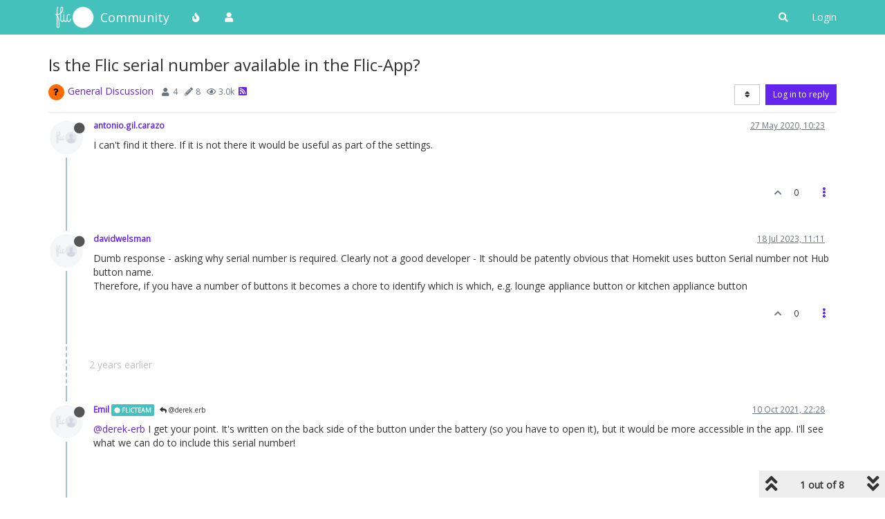

--- FILE ---
content_type: text/html; charset=utf-8
request_url: https://community.flic.io/topic/17855/is-the-flic-serial-number-available-in-the-flic-app
body_size: 15773
content:
<!DOCTYPE html>
<html lang="en-GB" data-dir="ltr" style="direction: ltr;">
<head>
	<title>Is the Flic serial number available in the Flic-App? | Flic Community</title>
	<meta name="viewport" content="width&#x3D;device-width, initial-scale&#x3D;1.0" />
	<meta name="content-type" content="text/html; charset=UTF-8" />
	<meta name="apple-mobile-web-app-capable" content="yes" />
	<meta name="mobile-web-app-capable" content="yes" />
	<meta property="og:site_name" content="Community" />
	<meta name="msapplication-badge" content="frequency=30; polling-uri=https://community.flic.io/sitemap.xml" />
	<meta name="theme-color" content="#ffffff" />
	<meta name="keywords" content="Flic,Smart Button,Forum,Community,Smart Home" />
	<meta name="msapplication-square150x150logo" content="/assets/uploads/system/site-logo.png" />
	<meta name="title" content="Is the Flic serial number available in the Flic-App?" />
	<meta name="description" content="I can&#x27;t find it there.  If it is not there it would be useful as part of the settings. " />
	<meta property="og:title" content="Is the Flic serial number available in the Flic-App?" />
	<meta property="og:description" content="I can&#x27;t find it there.  If it is not there it would be useful as part of the settings. " />
	<meta property="og:type" content="article" />
	<meta property="article:published_time" content="2020-05-27T10:23:43.225Z" />
	<meta property="article:modified_time" content="2023-07-18T11:11:13.578Z" />
	<meta property="article:section" content="General Discussion" />
	<meta property="og:image" content="https://community.flic.io/assets/uploads/system/avatar-default.png" />
	<meta property="og:image:url" content="https://community.flic.io/assets/uploads/system/avatar-default.png" />
	<meta property="og:image" content="https://community.flic.io/assets/uploads/system/site-logo.png" />
	<meta property="og:image:url" content="https://community.flic.io/assets/uploads/system/site-logo.png" />
	<meta property="og:image:width" content="undefined" />
	<meta property="og:image:height" content="undefined" />
	<meta property="og:url" content="https://community.flic.io/topic/17855/is-the-flic-serial-number-available-in-the-flic-app" />
	
	<link rel="stylesheet" type="text/css" href="/assets/client.css?v=qo8gs0ne6uk" />
	<link rel="icon" type="image/x-icon" href="/assets/uploads/system/favicon.ico?v&#x3D;qo8gs0ne6uk" />
	<link rel="manifest" href="/manifest.webmanifest" crossorigin="use-credentials" />
	<link rel="search" type="application/opensearchdescription+xml" title="Community" href="/osd.xml" />
	<link rel="apple-touch-icon" href="/assets/images/touch/512.png" />
	<link rel="icon" sizes="36x36" href="/assets/images/touch/36.png" />
	<link rel="icon" sizes="48x48" href="/assets/images/touch/48.png" />
	<link rel="icon" sizes="72x72" href="/assets/images/touch/72.png" />
	<link rel="icon" sizes="96x96" href="/assets/images/touch/96.png" />
	<link rel="icon" sizes="144x144" href="/assets/images/touch/144.png" />
	<link rel="icon" sizes="192x192" href="/assets/images/touch/192.png" />
	<link rel="icon" sizes="512x512" href="/assets/images/touch/512.png" />
	<link rel="prefetch stylesheet" href="/assets/plugins/nodebb-plugin-markdown/styles/default.css" />
	<link rel="prefetch" href="/assets/language/en-GB/markdown.json?v&#x3D;qo8gs0ne6uk" />
	<link rel="prefetch" href="/assets/src/modules/composer.js?v&#x3D;qo8gs0ne6uk" />
	<link rel="prefetch" href="/assets/src/modules/composer/uploads.js?v&#x3D;qo8gs0ne6uk" />
	<link rel="prefetch" href="/assets/src/modules/composer/drafts.js?v&#x3D;qo8gs0ne6uk" />
	<link rel="prefetch" href="/assets/src/modules/composer/tags.js?v&#x3D;qo8gs0ne6uk" />
	<link rel="prefetch" href="/assets/src/modules/composer/categoryList.js?v&#x3D;qo8gs0ne6uk" />
	<link rel="prefetch" href="/assets/src/modules/composer/resize.js?v&#x3D;qo8gs0ne6uk" />
	<link rel="prefetch" href="/assets/src/modules/composer/autocomplete.js?v&#x3D;qo8gs0ne6uk" />
	<link rel="prefetch" href="/assets/templates/composer.tpl?v&#x3D;qo8gs0ne6uk" />
	<link rel="prefetch" href="/assets/language/en-GB/topic.json?v&#x3D;qo8gs0ne6uk" />
	<link rel="prefetch" href="/assets/language/en-GB/modules.json?v&#x3D;qo8gs0ne6uk" />
	<link rel="prefetch" href="/assets/language/en-GB/tags.json?v&#x3D;qo8gs0ne6uk" />
	<link rel="stylesheet" href="https://community.flic.io/assets/plugins/nodebb-plugin-emoji/emoji/styles.css?v&#x3D;qo8gs0ne6uk" />
	<link rel="canonical" href="https://community.flic.io/topic/17855/is-the-flic-serial-number-available-in-the-flic-app" />
	<link rel="alternate" type="application/rss+xml" href="/topic/17855.rss" />
	<link rel="up" href="https://community.flic.io/category/4/general-discussion" />
	

	<script>
		var config = JSON.parse('{"relative_path":"","upload_url":"/assets/uploads","asset_base_url":"/assets","assetBaseUrl":"/assets","siteTitle":"Community","browserTitle":"Flic Community","titleLayout":"&#123;pageTitle&#125; | &#123;browserTitle&#125;","showSiteTitle":true,"maintenanceMode":false,"minimumTitleLength":3,"maximumTitleLength":255,"minimumPostLength":8,"maximumPostLength":32767,"minimumTagsPerTopic":0,"maximumTagsPerTopic":5,"minimumTagLength":3,"maximumTagLength":15,"undoTimeout":10000,"useOutgoingLinksPage":false,"allowGuestHandles":true,"allowTopicsThumbnail":true,"usePagination":false,"disableChat":false,"disableChatMessageEditing":false,"maximumChatMessageLength":1000,"socketioTransports":["polling","websocket"],"socketioOrigins":"https://community.flic.io:*","websocketAddress":"","maxReconnectionAttempts":5,"reconnectionDelay":1500,"topicsPerPage":20,"postsPerPage":20,"maximumFileSize":2048,"theme:id":"nodebb-theme-persona","theme:src":"","defaultLang":"en-GB","userLang":"en-GB","loggedIn":false,"uid":-1,"cache-buster":"v=qo8gs0ne6uk","topicPostSort":"newest_to_oldest","categoryTopicSort":"newest_to_oldest","csrf_token":false,"searchEnabled":true,"searchDefaultInQuick":"titles","bootswatchSkin":"","enablePostHistory":true,"timeagoCutoff":30,"timeagoCodes":["af","am","ar","az-short","az","be","bg","bs","ca","cs","cy","da","de-short","de","dv","el","en-short","en","es-short","es","et","eu","fa-short","fa","fi","fr-short","fr","gl","he","hr","hu","hy","id","is","it-short","it","ja","jv","ko","ky","lt","lv","mk","nl","no","pl","pt-br-short","pt-br","pt-short","pt","ro","rs","ru","rw","si","sk","sl","sq","sr","sv","th","tr-short","tr","uk","ur","uz","vi","zh-CN","zh-TW"],"cookies":{"enabled":false,"message":"[[global:cookies.message]]","dismiss":"[[global:cookies.accept]]","link":"[[global:cookies.learn_more]]","link_url":"https:&#x2F;&#x2F;www.cookiesandyou.com"},"thumbs":{"size":1024},"iconBackgrounds":["#f44336","#e91e63","#9c27b0","#673ab7","#3f51b5","#2196f3","#009688","#1b5e20","#33691e","#827717","#e65100","#ff5722","#795548","#607d8b"],"emailPrompt":1,"useragent":{"isYaBrowser":false,"isAuthoritative":true,"isMobile":false,"isMobileNative":false,"isTablet":false,"isiPad":false,"isiPod":false,"isiPhone":false,"isiPhoneNative":false,"isAndroid":false,"isAndroidNative":false,"isBlackberry":false,"isOpera":false,"isIE":false,"isEdge":false,"isIECompatibilityMode":false,"isSafari":false,"isFirefox":false,"isWebkit":false,"isChrome":true,"isKonqueror":false,"isOmniWeb":false,"isSeaMonkey":false,"isFlock":false,"isAmaya":false,"isPhantomJS":false,"isEpiphany":false,"isDesktop":true,"isWindows":false,"isLinux":false,"isLinux64":false,"isMac":true,"isChromeOS":false,"isBada":false,"isSamsung":false,"isRaspberry":false,"isBot":false,"isCurl":false,"isAndroidTablet":false,"isWinJs":false,"isKindleFire":false,"isSilk":false,"isCaptive":false,"isSmartTV":false,"isUC":false,"isFacebook":false,"isAlamoFire":false,"isElectron":false,"silkAccelerated":false,"browser":"Chrome","version":"131.0.0.0","os":"OS X","platform":"Apple Mac","geoIp":{},"source":"Mozilla/5.0 (Macintosh; Intel Mac OS X 10_15_7) AppleWebKit/537.36 (KHTML, like Gecko) Chrome/131.0.0.0 Safari/537.36; ClaudeBot/1.0; +claudebot@anthropic.com)","isWechat":false},"acpLang":"undefined","topicSearchEnabled":false,"hideSubCategories":false,"hideCategoryLastPost":false,"enableQuickReply":false,"saasTourCompleted":true,"markdown":{"highlight":1,"highlightLinesLanguageList":[],"theme":"default.css","defaultHighlightLanguage":""},"composer-default":{},"recentCards":{"title":"Recent Topics","opacity":"1.0","enableCarousel":0,"enableCarouselPagination":0,"minSlides":1,"maxSlides":4},"emojiCustomFirst":false,"spam-be-gone":{}}');
		var app = {
			user: JSON.parse('{"uid":0,"username":"Guest","displayname":"Guest","userslug":"","fullname":"Guest","email":"","icon:text":"?","icon:bgColor":"#aaa","groupTitle":"","groupTitleArray":[],"status":"offline","reputation":0,"email:confirmed":false,"unreadData":{"":{},"new":{},"watched":{},"unreplied":{}},"isAdmin":false,"isGlobalMod":false,"isMod":false,"privileges":{"chat":false,"upload:post:image":false,"upload:post:file":false,"signature":false,"invite":false,"group:create":false,"search:content":false,"search:users":false,"search:tags":false,"view:users":true,"view:tags":true,"view:groups":true,"local:login":false,"ban":false,"mute":false,"view:users:info":false},"timeagoCode":"en","offline":true,"isEmailConfirmSent":false}')
		};
		document.documentElement.style.setProperty('--panel-offset', `${localStorage.getItem('panelOffset') || 0}px`);
	</script>

	
	
	<style>@import url('https://fonts.googleapis.com/css?family=Open+Sans');body{font-family:"Open Sans";font-size:14px}[component="navbar"]{background:#45C1BC}.navbar-default .navbar-brand,.navbar-default .navbar-nav>li>a,#search-button{color:#fff}.navbar-default:hover .navbar-brand:hover,.navbar-default:hover .navbar-nav>li>a:hover,#search-button:hover{color:#F6DE01}a{color:#6324EE}a:hover{color:#3f0ab5}.navbar-default{border:none}h1,h2,h3,h4,h5,h6,.h1,.h2,.h3,.h4,.h5,.h6{font-weight:400}.fab{background-color:#6324EE}.posts-list .posts-list-item .post-body{border-right:2px solid #6324EE}.btn-info{background-color:#D84499;border-color:#D84499}.btn-primary:hover{background-color:#3f0ab5;border-color:#3f0ab5}.btn-primary{background-color:#6324EE;border-color:#6324EE}</style>
	
</head>

<body class="page-topic page-topic-17855 page-topic-is-the-flic-serial-number-available-in-the-flic-app page-topic-category-4 page-topic-category-general-discussion parent-category-4 page-status-200 theme-persona user-guest skin-noskin">
	<nav id="menu" class="slideout-menu hidden">
		<section class="menu-section" data-section="navigation">
	<ul class="menu-section-list"></ul>
</section>


	</nav>
	<nav id="chats-menu" class="slideout-menu hidden">
		
	</nav>

	<main id="panel" class="slideout-panel">
		<nav class="navbar navbar-default navbar-fixed-top header" id="header-menu" component="navbar">
			<div class="container">
							<div class="navbar-header">
				<button type="button" class="navbar-toggle pull-left" id="mobile-menu">
					<i class="fa fa-lg fa-fw fa-bars unread-count" data-content="0" data-unread-url="/unread"></i>
				</button>
				

				
				<div class="navbar-search visible-xs pull-right">
					<form action="/search" method="GET">
						<button type="button" class="btn btn-link"><i class="fa fa-lg fa-fw fa-search" title="Search"></i></button>
						<input autocomplete="off" type="text" class="form-control hidden" name="term" placeholder="Search"/>
						<button class="btn btn-primary hidden" type="submit"></button>
						<input type="text" class="hidden" name="in" value="titles" />
					</form>
					<div class="quick-search-container hidden">
						<div class="quick-search-results-container"></div>
					</div>
				</div>
				

				
				<a href="https://flic.io">
					<img alt="Flic Home" class=" forum-logo" src="/assets/uploads/system/site-logo.png?v=qo8gs0ne6uk" />
				</a>
				
				
				<a href="/">
					<h1 class="navbar-brand forum-title">Community</h1>
				</a>
				

				<div component="navbar/title" class="visible-xs hidden">
					<span></span>
				</div>
			</div>

			<div id="nav-dropdown" class="hidden-xs">
				
				
				<ul id="logged-out-menu" class="nav navbar-nav navbar-right">
					
					<li>
						<a href="/login">
							<i class="fa fa-sign-in fa-fw hidden-sm hidden-md hidden-lg"></i>
							<span>Login</span>
						</a>
					</li>
				</ul>
				
				
				<ul class="nav navbar-nav navbar-right">
					<li>
						<form id="search-form" class="navbar-form navbar-right hidden-xs" role="search" method="GET">
							<button id="search-button" type="button" class="btn btn-link"><i class="fa fa-search fa-fw" title="Search"></i></button>
							<div class="hidden" id="search-fields">
								<div class="form-group">
									<input autocomplete="off" type="text" class="form-control" placeholder="Search" name="query" value="">
									<a href="#"><i class="fa fa-gears fa-fw advanced-search-link"></i></a>
								</div>
								<button type="submit" class="btn btn-default hide">Search</button>
							</div>
						</form>
						<div id="quick-search-container" class="quick-search-container hidden">
							<div class="checkbox filter-category">
								<label>
									<input type="checkbox" checked><span class="name"></span>
								</label>
							</div>
							<div class="text-center loading-indicator"><i class="fa fa-spinner fa-spin"></i></div>
							<div class="quick-search-results-container"></div>
						</div>
					</li>
					<li class="visible-xs" id="search-menu">
						<a href="/search">
							<i class="fa fa-search fa-fw"></i> Search
						</a>
					</li>
				</ul>
				

				<ul class="nav navbar-nav navbar-right hidden-xs">
					<li>
						<a href="#" id="reconnect" class="hide" title="Looks like your connection to Community was lost, please wait while we try to reconnect.">
							<i class="fa fa-check"></i>
						</a>
					</li>
				</ul>

				<ul id="main-nav" class="nav navbar-nav">
					
					
					<li class="">
						<a title="Popular" class="navigation-link "
						 href="&#x2F;popular" >
							
							<i class="fa fa-fw fa-fire" data-content=""></i>
							
							
							<span class="visible-xs-inline">Popular</span>
							
							
						</a>
						
					</li>
					
					
					
					<li class="">
						<a title="Users" class="navigation-link "
						 href="&#x2F;users" >
							
							<i class="fa fa-fw fa-user" data-content=""></i>
							
							
							<span class="visible-xs-inline">Users</span>
							
							
						</a>
						
					</li>
					
					
				</ul>

				
			</div>

			</div>
		</nav>
		<div class="container" id="content">
		<noscript>
    <div class="alert alert-danger">
        <p>
            Your browser does not seem to support JavaScript. As a result, your viewing experience will be diminished, and you have been placed in <strong>read-only mode</strong>.
        </p>
        <p>
            Please download a browser that supports JavaScript, or enable it if it's disabled (i.e. NoScript).
        </p>
    </div>
</noscript>
		
<div data-widget-area="header">
	
</div>
<div class="row">
	<div class="topic col-lg-12">
		<div class="topic-header">
			<h1 component="post/header" class="" itemprop="name">
				<span class="topic-title">
					<span component="topic/labels">
						<i component="topic/scheduled" class="fa fa-clock-o hidden" title="Scheduled"></i>
						<i component="topic/pinned" class="fa fa-thumb-tack hidden" title="Pinned"></i>
						<i component="topic/locked" class="fa fa-lock hidden" title="Locked"></i>
						<i class="fa fa-arrow-circle-right hidden" title="Moved"></i>
						
					</span>
					<span component="topic/title">Is the Flic serial number available in the Flic-App?</span>
				</span>
			</h1>

			<div class="topic-info clearfix">
				<div class="category-item inline-block">
					<div role="presentation" class="icon pull-left" style="background-color: #FF6B03; color: #000000;">
						<i class="fa fa-fw fa-question"></i>
					</div>
					<a href="/category/4/general-discussion">General Discussion</a>
				</div>

				<div class="tags tag-list inline-block hidden-xs">
					
				</div>
				<div class="inline-block hidden-xs">
					<div class="stats text-muted">
	<i class="fa fa-fw fa-user" title="Posters"></i>
	<span title="4" class="human-readable-number">4</span>
</div>
<div class="stats text-muted">
	<i class="fa fa-fw fa-pencil" title="Posts"></i>
	<span component="topic/post-count" title="8" class="human-readable-number">8</span>
</div>
<div class="stats text-muted">
	<i class="fa fa-fw fa-eye" title="Views"></i>
	<span class="human-readable-number" title="2962">2962</span>
</div>
				</div>
				
				<a class="hidden-xs" target="_blank" href="/topic/17855.rss"><i class="fa fa-rss-square"></i></a>
				
				

				<div class="topic-main-buttons pull-right inline-block">
	<span class="loading-indicator btn pull-left hidden" done="0">
		<span class="hidden-xs">Loading More Posts</span> <i class="fa fa-refresh fa-spin"></i>
	</span>

	

	

	<div title="Sort by" class="btn-group bottom-sheet hidden-xs" component="thread/sort">
	<button class="btn btn-sm btn-default dropdown-toggle" data-toggle="dropdown" type="button">
	<span><i class="fa fa-fw fa-sort"></i></span></button>
	<ul class="dropdown-menu dropdown-menu-right">
		<li><a href="#" class="oldest_to_newest" data-sort="oldest_to_newest"><i class="fa fa-fw"></i> Oldest to Newest</a></li>
		<li><a href="#" class="newest_to_oldest" data-sort="newest_to_oldest"><i class="fa fa-fw"></i> Newest to Oldest</a></li>
		<li><a href="#" class="most_votes" data-sort="most_votes"><i class="fa fa-fw"></i> Most Votes</a></li>
	</ul>
</div>


	<div class="inline-block">
	
	</div>
	<div component="topic/reply/container" class="btn-group action-bar bottom-sheet hidden">
	<a href="/compose?tid=17855&title=Is the Flic serial number available in the Flic-App?" class="btn btn-sm btn-primary" component="topic/reply" data-ajaxify="false" role="button"><i class="fa fa-reply visible-xs-inline"></i><span class="visible-sm-inline visible-md-inline visible-lg-inline"> Reply</span></a>
	<button type="button" class="btn btn-sm btn-primary dropdown-toggle" data-toggle="dropdown">
		<span class="caret"></span>
	</button>
	<ul class="dropdown-menu pull-right" role="menu">
		<li><a href="#" component="topic/reply-as-topic">Reply as topic</a></li>
	</ul>
</div>




<a component="topic/reply/guest" href="/login" class="btn btn-sm btn-primary">Log in to reply</a>


</div>

			</div>
		</div>
		

		
		<div component="topic/deleted/message" class="alert alert-warning hidden clearfix">
    <span class="pull-left">This topic has been deleted. Only users with topic management privileges can see it.</span>
    <span class="pull-right">
        
    </span>
</div>
		

		<ul component="topic" class="posts timeline" data-tid="17855" data-cid="4">
			
				<li component="post" class="  topic-owner-post" data-index="0" data-pid="19352" data-uid="3719" data-timestamp="1590575023225" data-username="antonio.gil.carazo" data-userslug="antonio-gil-carazo" itemscope itemtype="http://schema.org/Comment">
					<a component="post/anchor" data-index="0" id="0"></a>

					<meta itemprop="datePublished" content="2020-05-27T10:23:43.225Z">
					<meta itemprop="dateModified" content="">

					<div class="clearfix post-header">
	<div class="icon pull-left">
		<a href="/user/antonio-gil-carazo">
			<img class="avatar  avatar-sm2x avatar-rounded" alt="antonio.gil.carazo" title="antonio.gil.carazo" data-uid="3719" loading="lazy" component="user/picture" src="/assets/uploads/system/avatar-default.png" style="" />
			<i component="user/status" class="fa fa-circle status offline" title="Offline"></i>
		</a>
	</div>

	<small class="pull-left">
		<strong>
			<a href="/user/antonio-gil-carazo" itemprop="author" data-username="antonio.gil.carazo" data-uid="3719">antonio.gil.carazo</a>
		</strong>

		

		

		<span class="visible-xs-inline-block visible-sm-inline-block visible-md-inline-block visible-lg-inline-block">
			

			<span>
				
			</span>
		</span>

	</small>
	<small class="pull-right">
		<span class="bookmarked"><i class="fa fa-bookmark-o"></i></span>
	</small>
	<small class="pull-right">
		<i component="post/edit-indicator" class="fa fa-pencil-square edit-icon hidden"></i>

		<small data-editor="" component="post/editor" class="hidden">last edited by  <span class="timeago" title=""></span></small>

		<span class="visible-xs-inline-block visible-sm-inline-block visible-md-inline-block visible-lg-inline-block">
			<a class="permalink" href="/post/19352"><span class="timeago" title="2020-05-27T10:23:43.225Z"></span></a>
		</span>
	</small>
</div>

<br />

<div class="content" component="post/content" itemprop="text">
	<p dir="auto">I can't find it there.  If it is not there it would be useful as part of the settings.</p>

</div>

<div class="post-footer">
	

	<div class="clearfix">
	
	<a component="post/reply-count" data-target-component="post/replies/container" href="#" class="threaded-replies no-select pull-left hidden">
		<span component="post/reply-count/avatars" class="avatars ">
			
		</span>

		<span class="replies-count" component="post/reply-count/text" data-replies="0">1 Reply</span>
		<span class="replies-last hidden-xs">Last reply <span class="timeago" title=""></span></span>

		<i class="fa fa-fw fa-chevron-right" component="post/replies/open"></i>
		<i class="fa fa-fw fa-chevron-down hidden" component="post/replies/close"></i>
		<i class="fa fa-fw fa-spin fa-spinner hidden" component="post/replies/loading"></i>
	</a>
	

	<small class="pull-right">
		<!-- This partial intentionally left blank; overwritten by nodebb-plugin-reactions -->
		<span class="post-tools">
			<a component="post/reply" href="#" class="no-select hidden">Reply</a>
			<a component="post/quote" href="#" class="no-select hidden">Quote</a>
		</span>

		
		<span class="votes">
			<a component="post/upvote" href="#" class="">
				<i class="fa fa-chevron-up"></i>
			</a>

			<span component="post/vote-count" data-votes="0">0</span>

			
		</span>
		

		<span component="post/tools" class="dropdown moderator-tools bottom-sheet ">
	<a href="#" data-toggle="dropdown" data-ajaxify="false"><i class="fa fa-fw fa-ellipsis-v"></i></a>
	<ul class="dropdown-menu dropdown-menu-right hidden" role="menu"></ul>
</span>

	</small>
	</div>
	<div component="post/replies/container"></div>
</div>
				</li>
				
			
				<li component="post" class="  " data-index="1" data-pid="20730" data-uid="4795" data-timestamp="1689678673578" data-username="davidwelsman" data-userslug="davidwelsman" itemscope itemtype="http://schema.org/Comment">
					<a component="post/anchor" data-index="1" id="1"></a>

					<meta itemprop="datePublished" content="2023-07-18T11:11:13.578Z">
					<meta itemprop="dateModified" content="">

					<div class="clearfix post-header">
	<div class="icon pull-left">
		<a href="/user/davidwelsman">
			<img class="avatar  avatar-sm2x avatar-rounded" alt="davidwelsman" title="davidwelsman" data-uid="4795" loading="lazy" component="user/picture" src="/assets/uploads/system/avatar-default.png" style="" />
			<i component="user/status" class="fa fa-circle status offline" title="Offline"></i>
		</a>
	</div>

	<small class="pull-left">
		<strong>
			<a href="/user/davidwelsman" itemprop="author" data-username="davidwelsman" data-uid="4795">davidwelsman</a>
		</strong>

		

		

		<span class="visible-xs-inline-block visible-sm-inline-block visible-md-inline-block visible-lg-inline-block">
			

			<span>
				
			</span>
		</span>

	</small>
	<small class="pull-right">
		<span class="bookmarked"><i class="fa fa-bookmark-o"></i></span>
	</small>
	<small class="pull-right">
		<i component="post/edit-indicator" class="fa fa-pencil-square edit-icon hidden"></i>

		<small data-editor="" component="post/editor" class="hidden">last edited by  <span class="timeago" title=""></span></small>

		<span class="visible-xs-inline-block visible-sm-inline-block visible-md-inline-block visible-lg-inline-block">
			<a class="permalink" href="/post/20730"><span class="timeago" title="2023-07-18T11:11:13.578Z"></span></a>
		</span>
	</small>
</div>

<br />

<div class="content" component="post/content" itemprop="text">
	<p dir="auto">Dumb response - asking why serial number is required.  Clearly not a good developer - It should be patently obvious that Homekit uses button Serial number not Hub button name.<br />
Therefore, if you have a number of buttons it becomes a chore to identify which is which, e.g. lounge appliance button or kitchen appliance button</p>

</div>

<div class="post-footer">
	

	<div class="clearfix">
	
	<a component="post/reply-count" data-target-component="post/replies/container" href="#" class="threaded-replies no-select pull-left hidden">
		<span component="post/reply-count/avatars" class="avatars ">
			
		</span>

		<span class="replies-count" component="post/reply-count/text" data-replies="0">1 Reply</span>
		<span class="replies-last hidden-xs">Last reply <span class="timeago" title=""></span></span>

		<i class="fa fa-fw fa-chevron-right" component="post/replies/open"></i>
		<i class="fa fa-fw fa-chevron-down hidden" component="post/replies/close"></i>
		<i class="fa fa-fw fa-spin fa-spinner hidden" component="post/replies/loading"></i>
	</a>
	

	<small class="pull-right">
		<!-- This partial intentionally left blank; overwritten by nodebb-plugin-reactions -->
		<span class="post-tools">
			<a component="post/reply" href="#" class="no-select hidden">Reply</a>
			<a component="post/quote" href="#" class="no-select hidden">Quote</a>
		</span>

		
		<span class="votes">
			<a component="post/upvote" href="#" class="">
				<i class="fa fa-chevron-up"></i>
			</a>

			<span component="post/vote-count" data-votes="0">0</span>

			
		</span>
		

		<span component="post/tools" class="dropdown moderator-tools bottom-sheet ">
	<a href="#" data-toggle="dropdown" data-ajaxify="false"><i class="fa fa-fw fa-ellipsis-v"></i></a>
	<ul class="dropdown-menu dropdown-menu-right hidden" role="menu"></ul>
</span>

	</small>
	</div>
	<div component="post/replies/container"></div>
</div>
				</li>
				
			
				<li component="post" class="  " data-index="2" data-pid="20178" data-uid="57" data-timestamp="1633904919568" data-username="Emil" data-userslug="emil" itemscope itemtype="http://schema.org/Comment">
					<a component="post/anchor" data-index="2" id="2"></a>

					<meta itemprop="datePublished" content="2021-10-10T22:28:39.568Z">
					<meta itemprop="dateModified" content="">

					<div class="clearfix post-header">
	<div class="icon pull-left">
		<a href="/user/emil">
			<img class="avatar  avatar-sm2x avatar-rounded" alt="Emil" title="Emil" data-uid="57" loading="lazy" component="user/picture" src="/assets/uploads/system/avatar-default.png" style="" />
			<i component="user/status" class="fa fa-circle status offline" title="Offline"></i>
		</a>
	</div>

	<small class="pull-left">
		<strong>
			<a href="/user/emil" itemprop="author" data-username="Emil" data-uid="57">Emil</a>
		</strong>

		

<a href="/groups/flicteam"><small class="label group-label inline-block" style="color:#ffffff;background-color: #45c1bd;"><i class="fa fa-certificate"></i> FlicTeam</small></a>



		

		<span class="visible-xs-inline-block visible-sm-inline-block visible-md-inline-block visible-lg-inline-block">
			
			<a component="post/parent" class="btn btn-xs btn-default hidden-xs" data-topid="20177" href="/post/20177"><i class="fa fa-reply"></i> @derek.erb</a>
			

			<span>
				
			</span>
		</span>

	</small>
	<small class="pull-right">
		<span class="bookmarked"><i class="fa fa-bookmark-o"></i></span>
	</small>
	<small class="pull-right">
		<i component="post/edit-indicator" class="fa fa-pencil-square edit-icon hidden"></i>

		<small data-editor="" component="post/editor" class="hidden">last edited by  <span class="timeago" title=""></span></small>

		<span class="visible-xs-inline-block visible-sm-inline-block visible-md-inline-block visible-lg-inline-block">
			<a class="permalink" href="/post/20178"><span class="timeago" title="2021-10-10T22:28:39.568Z"></span></a>
		</span>
	</small>
</div>

<br />

<div class="content" component="post/content" itemprop="text">
	<p dir="auto"><a class="plugin-mentions-user plugin-mentions-a" href="https://community.flic.io/uid/729">@derek-erb</a> I get your point. It's written on the back side of the button under the battery (so you have to open it), but it would be more accessible in the app. I'll see what we can do to include this serial number!</p>

</div>

<div class="post-footer">
	

	<div class="clearfix">
	
	<a component="post/reply-count" data-target-component="post/replies/container" href="#" class="threaded-replies no-select pull-left hidden">
		<span component="post/reply-count/avatars" class="avatars ">
			
		</span>

		<span class="replies-count" component="post/reply-count/text" data-replies="0">1 Reply</span>
		<span class="replies-last hidden-xs">Last reply <span class="timeago" title=""></span></span>

		<i class="fa fa-fw fa-chevron-right" component="post/replies/open"></i>
		<i class="fa fa-fw fa-chevron-down hidden" component="post/replies/close"></i>
		<i class="fa fa-fw fa-spin fa-spinner hidden" component="post/replies/loading"></i>
	</a>
	

	<small class="pull-right">
		<!-- This partial intentionally left blank; overwritten by nodebb-plugin-reactions -->
		<span class="post-tools">
			<a component="post/reply" href="#" class="no-select hidden">Reply</a>
			<a component="post/quote" href="#" class="no-select hidden">Quote</a>
		</span>

		
		<span class="votes">
			<a component="post/upvote" href="#" class="">
				<i class="fa fa-chevron-up"></i>
			</a>

			<span component="post/vote-count" data-votes="0">0</span>

			
		</span>
		

		<span component="post/tools" class="dropdown moderator-tools bottom-sheet ">
	<a href="#" data-toggle="dropdown" data-ajaxify="false"><i class="fa fa-fw fa-ellipsis-v"></i></a>
	<ul class="dropdown-menu dropdown-menu-right hidden" role="menu"></ul>
</span>

	</small>
	</div>
	<div component="post/replies/container"></div>
</div>
				</li>
				
			
				<li component="post" class="  " data-index="3" data-pid="20177" data-uid="729" data-timestamp="1633888062520" data-username="derek.erb" data-userslug="derek-erb" itemscope itemtype="http://schema.org/Comment">
					<a component="post/anchor" data-index="3" id="3"></a>

					<meta itemprop="datePublished" content="2021-10-10T17:47:42.520Z">
					<meta itemprop="dateModified" content="">

					<div class="clearfix post-header">
	<div class="icon pull-left">
		<a href="/user/derek-erb">
			<img class="avatar  avatar-sm2x avatar-rounded" alt="derek.erb" title="derek.erb" data-uid="729" loading="lazy" component="user/picture" src="https://www.gravatar.com/avatar/ece0aa0584c7c21e4e4cee1a9ea10982?size=192" style="" />
			<i component="user/status" class="fa fa-circle status offline" title="Offline"></i>
		</a>
	</div>

	<small class="pull-left">
		<strong>
			<a href="/user/derek-erb" itemprop="author" data-username="derek.erb" data-uid="729">derek.erb</a>
		</strong>

		

		

		<span class="visible-xs-inline-block visible-sm-inline-block visible-md-inline-block visible-lg-inline-block">
			
			<a component="post/parent" class="btn btn-xs btn-default hidden-xs" data-topid="19353" href="/post/19353"><i class="fa fa-reply"></i> @Emil</a>
			

			<span>
				
			</span>
		</span>

	</small>
	<small class="pull-right">
		<span class="bookmarked"><i class="fa fa-bookmark-o"></i></span>
	</small>
	<small class="pull-right">
		<i component="post/edit-indicator" class="fa fa-pencil-square edit-icon hidden"></i>

		<small data-editor="" component="post/editor" class="hidden">last edited by  <span class="timeago" title=""></span></small>

		<span class="visible-xs-inline-block visible-sm-inline-block visible-md-inline-block visible-lg-inline-block">
			<a class="permalink" href="/post/20177"><span class="timeago" title="2021-10-10T17:47:42.520Z"></span></a>
		</span>
	</small>
</div>

<br />

<div class="content" component="post/content" itemprop="text">
	<p dir="auto"><a class="plugin-mentions-user plugin-mentions-a" href="https://community.flic.io/uid/57">@Emil</a> when Flics are used as HomeKit controls they appear in the Home app with their serial number as the only identifier. We need the serial number somewhere in the Flic app in order to identify which Flic button we are configuring in the Home app and which Flic button it corresponds to. Help!</p>

</div>

<div class="post-footer">
	

	<div class="clearfix">
	
	<a component="post/reply-count" data-target-component="post/replies/container" href="#" class="threaded-replies no-select pull-left ">
		<span component="post/reply-count/avatars" class="avatars ">
			
			<img class="avatar  avatar-xs avatar-rounded" alt="Emil" title="Emil" data-uid="57" loading="lazy" component="avatar/picture" src="/assets/uploads/system/avatar-default.png" style="" />
			
		</span>

		<span class="replies-count" component="post/reply-count/text" data-replies="1">1 Reply</span>
		<span class="replies-last hidden-xs">Last reply <span class="timeago" title="2021-10-10T22:28:39.568Z"></span></span>

		<i class="fa fa-fw fa-chevron-right" component="post/replies/open"></i>
		<i class="fa fa-fw fa-chevron-down hidden" component="post/replies/close"></i>
		<i class="fa fa-fw fa-spin fa-spinner hidden" component="post/replies/loading"></i>
	</a>
	

	<small class="pull-right">
		<!-- This partial intentionally left blank; overwritten by nodebb-plugin-reactions -->
		<span class="post-tools">
			<a component="post/reply" href="#" class="no-select hidden">Reply</a>
			<a component="post/quote" href="#" class="no-select hidden">Quote</a>
		</span>

		
		<span class="votes">
			<a component="post/upvote" href="#" class="">
				<i class="fa fa-chevron-up"></i>
			</a>

			<span component="post/vote-count" data-votes="0">0</span>

			
		</span>
		

		<span component="post/tools" class="dropdown moderator-tools bottom-sheet ">
	<a href="#" data-toggle="dropdown" data-ajaxify="false"><i class="fa fa-fw fa-ellipsis-v"></i></a>
	<ul class="dropdown-menu dropdown-menu-right hidden" role="menu"></ul>
</span>

	</small>
	</div>
	<div component="post/replies/container"></div>
</div>
				</li>
				
			
				<li component="post" class="  topic-owner-post" data-index="4" data-pid="19488" data-uid="3719" data-timestamp="1596704384133" data-username="antonio.gil.carazo" data-userslug="antonio-gil-carazo" itemscope itemtype="http://schema.org/Comment">
					<a component="post/anchor" data-index="4" id="4"></a>

					<meta itemprop="datePublished" content="2020-08-06T08:59:44.133Z">
					<meta itemprop="dateModified" content="">

					<div class="clearfix post-header">
	<div class="icon pull-left">
		<a href="/user/antonio-gil-carazo">
			<img class="avatar  avatar-sm2x avatar-rounded" alt="antonio.gil.carazo" title="antonio.gil.carazo" data-uid="3719" loading="lazy" component="user/picture" src="/assets/uploads/system/avatar-default.png" style="" />
			<i component="user/status" class="fa fa-circle status offline" title="Offline"></i>
		</a>
	</div>

	<small class="pull-left">
		<strong>
			<a href="/user/antonio-gil-carazo" itemprop="author" data-username="antonio.gil.carazo" data-uid="3719">antonio.gil.carazo</a>
		</strong>

		

		

		<span class="visible-xs-inline-block visible-sm-inline-block visible-md-inline-block visible-lg-inline-block">
			
			<a component="post/parent" class="btn btn-xs btn-default hidden-xs" data-topid="19457" href="/post/19457"><i class="fa fa-reply"></i> @antonio.gil.carazo</a>
			

			<span>
				
			</span>
		</span>

	</small>
	<small class="pull-right">
		<span class="bookmarked"><i class="fa fa-bookmark-o"></i></span>
	</small>
	<small class="pull-right">
		<i component="post/edit-indicator" class="fa fa-pencil-square edit-icon hidden"></i>

		<small data-editor="" component="post/editor" class="hidden">last edited by  <span class="timeago" title=""></span></small>

		<span class="visible-xs-inline-block visible-sm-inline-block visible-md-inline-block visible-lg-inline-block">
			<a class="permalink" href="/post/19488"><span class="timeago" title="2020-08-06T08:59:44.133Z"></span></a>
		</span>
	</small>
</div>

<br />

<div class="content" component="post/content" itemprop="text">
	<p dir="auto">Hi, could anybody from support answer my question?  I need a solution for this issue to move on with my Flic integration.  Thanks.</p>

</div>

<div class="post-footer">
	

	<div class="clearfix">
	
	<a component="post/reply-count" data-target-component="post/replies/container" href="#" class="threaded-replies no-select pull-left hidden">
		<span component="post/reply-count/avatars" class="avatars ">
			
		</span>

		<span class="replies-count" component="post/reply-count/text" data-replies="0">1 Reply</span>
		<span class="replies-last hidden-xs">Last reply <span class="timeago" title=""></span></span>

		<i class="fa fa-fw fa-chevron-right" component="post/replies/open"></i>
		<i class="fa fa-fw fa-chevron-down hidden" component="post/replies/close"></i>
		<i class="fa fa-fw fa-spin fa-spinner hidden" component="post/replies/loading"></i>
	</a>
	

	<small class="pull-right">
		<!-- This partial intentionally left blank; overwritten by nodebb-plugin-reactions -->
		<span class="post-tools">
			<a component="post/reply" href="#" class="no-select hidden">Reply</a>
			<a component="post/quote" href="#" class="no-select hidden">Quote</a>
		</span>

		
		<span class="votes">
			<a component="post/upvote" href="#" class="">
				<i class="fa fa-chevron-up"></i>
			</a>

			<span component="post/vote-count" data-votes="0">0</span>

			
		</span>
		

		<span component="post/tools" class="dropdown moderator-tools bottom-sheet ">
	<a href="#" data-toggle="dropdown" data-ajaxify="false"><i class="fa fa-fw fa-ellipsis-v"></i></a>
	<ul class="dropdown-menu dropdown-menu-right hidden" role="menu"></ul>
</span>

	</small>
	</div>
	<div component="post/replies/container"></div>
</div>
				</li>
				
			
				<li component="post" class="  topic-owner-post" data-index="5" data-pid="19457" data-uid="3719" data-timestamp="1594971880693" data-username="antonio.gil.carazo" data-userslug="antonio-gil-carazo" itemscope itemtype="http://schema.org/Comment">
					<a component="post/anchor" data-index="5" id="5"></a>

					<meta itemprop="datePublished" content="2020-07-17T07:44:40.693Z">
					<meta itemprop="dateModified" content="">

					<div class="clearfix post-header">
	<div class="icon pull-left">
		<a href="/user/antonio-gil-carazo">
			<img class="avatar  avatar-sm2x avatar-rounded" alt="antonio.gil.carazo" title="antonio.gil.carazo" data-uid="3719" loading="lazy" component="user/picture" src="/assets/uploads/system/avatar-default.png" style="" />
			<i component="user/status" class="fa fa-circle status offline" title="Offline"></i>
		</a>
	</div>

	<small class="pull-left">
		<strong>
			<a href="/user/antonio-gil-carazo" itemprop="author" data-username="antonio.gil.carazo" data-uid="3719">antonio.gil.carazo</a>
		</strong>

		

		

		<span class="visible-xs-inline-block visible-sm-inline-block visible-md-inline-block visible-lg-inline-block">
			
			<a component="post/parent" class="btn btn-xs btn-default hidden-xs" data-topid="19361" href="/post/19361"><i class="fa fa-reply"></i> @antonio.gil.carazo</a>
			

			<span>
				
			</span>
		</span>

	</small>
	<small class="pull-right">
		<span class="bookmarked"><i class="fa fa-bookmark-o"></i></span>
	</small>
	<small class="pull-right">
		<i component="post/edit-indicator" class="fa fa-pencil-square edit-icon hidden"></i>

		<small data-editor="" component="post/editor" class="hidden">last edited by  <span class="timeago" title=""></span></small>

		<span class="visible-xs-inline-block visible-sm-inline-block visible-md-inline-block visible-lg-inline-block">
			<a class="permalink" href="/post/19457"><span class="timeago" title="2020-07-17T07:44:40.693Z"></span></a>
		</span>
	</small>
</div>

<br />

<div class="content" component="post/content" itemprop="text">
	<p dir="auto"><a class="plugin-mentions-user plugin-mentions-a" href="https://community.flic.io/uid/57">@Emil</a>, could you tell me if there is any plan to include the serial number (ID) in the Flic-App?  Regards.</p>

</div>

<div class="post-footer">
	

	<div class="clearfix">
	
	<a component="post/reply-count" data-target-component="post/replies/container" href="#" class="threaded-replies no-select pull-left ">
		<span component="post/reply-count/avatars" class="avatars ">
			
			<img class="avatar  avatar-xs avatar-rounded" alt="antonio.gil.carazo" title="antonio.gil.carazo" data-uid="3719" loading="lazy" component="avatar/picture" src="/assets/uploads/system/avatar-default.png" style="" />
			
		</span>

		<span class="replies-count" component="post/reply-count/text" data-replies="1">1 Reply</span>
		<span class="replies-last hidden-xs">Last reply <span class="timeago" title="2020-08-06T08:59:44.133Z"></span></span>

		<i class="fa fa-fw fa-chevron-right" component="post/replies/open"></i>
		<i class="fa fa-fw fa-chevron-down hidden" component="post/replies/close"></i>
		<i class="fa fa-fw fa-spin fa-spinner hidden" component="post/replies/loading"></i>
	</a>
	

	<small class="pull-right">
		<!-- This partial intentionally left blank; overwritten by nodebb-plugin-reactions -->
		<span class="post-tools">
			<a component="post/reply" href="#" class="no-select hidden">Reply</a>
			<a component="post/quote" href="#" class="no-select hidden">Quote</a>
		</span>

		
		<span class="votes">
			<a component="post/upvote" href="#" class="">
				<i class="fa fa-chevron-up"></i>
			</a>

			<span component="post/vote-count" data-votes="0">0</span>

			
		</span>
		

		<span component="post/tools" class="dropdown moderator-tools bottom-sheet ">
	<a href="#" data-toggle="dropdown" data-ajaxify="false"><i class="fa fa-fw fa-ellipsis-v"></i></a>
	<ul class="dropdown-menu dropdown-menu-right hidden" role="menu"></ul>
</span>

	</small>
	</div>
	<div component="post/replies/container"></div>
</div>
				</li>
				
			
				<li component="post" class="  topic-owner-post" data-index="6" data-pid="19361" data-uid="3719" data-timestamp="1591112951570" data-username="antonio.gil.carazo" data-userslug="antonio-gil-carazo" itemscope itemtype="http://schema.org/Comment">
					<a component="post/anchor" data-index="6" id="6"></a>

					<meta itemprop="datePublished" content="2020-06-02T15:49:11.570Z">
					<meta itemprop="dateModified" content="">

					<div class="clearfix post-header">
	<div class="icon pull-left">
		<a href="/user/antonio-gil-carazo">
			<img class="avatar  avatar-sm2x avatar-rounded" alt="antonio.gil.carazo" title="antonio.gil.carazo" data-uid="3719" loading="lazy" component="user/picture" src="/assets/uploads/system/avatar-default.png" style="" />
			<i component="user/status" class="fa fa-circle status offline" title="Offline"></i>
		</a>
	</div>

	<small class="pull-left">
		<strong>
			<a href="/user/antonio-gil-carazo" itemprop="author" data-username="antonio.gil.carazo" data-uid="3719">antonio.gil.carazo</a>
		</strong>

		

		

		<span class="visible-xs-inline-block visible-sm-inline-block visible-md-inline-block visible-lg-inline-block">
			
			<a component="post/parent" class="btn btn-xs btn-default hidden-xs" data-topid="19353" href="/post/19353"><i class="fa fa-reply"></i> @Emil</a>
			

			<span>
				
			</span>
		</span>

	</small>
	<small class="pull-right">
		<span class="bookmarked"><i class="fa fa-bookmark-o"></i></span>
	</small>
	<small class="pull-right">
		<i component="post/edit-indicator" class="fa fa-pencil-square edit-icon hidden"></i>

		<small data-editor="" component="post/editor" class="hidden">last edited by  <span class="timeago" title=""></span></small>

		<span class="visible-xs-inline-block visible-sm-inline-block visible-md-inline-block visible-lg-inline-block">
			<a class="permalink" href="/post/19361"><span class="timeago" title="2020-06-02T15:49:11.570Z"></span></a>
		</span>
	</small>
</div>

<br />

<div class="content" component="post/content" itemprop="text">
	<p dir="auto">Hi <a class="plugin-mentions-user plugin-mentions-a" href="https://community.flic.io/uid/57">@Emil</a>, I want to connect Flic users buttons to Zappier.  Zappier asks for email+password.  Once is configured at zappier, Button ID is available as parameter.  It would be good to know in the Flic app settings the button ID for troubleshooting and issue reporting.</p>

</div>

<div class="post-footer">
	

	<div class="clearfix">
	
	<a component="post/reply-count" data-target-component="post/replies/container" href="#" class="threaded-replies no-select pull-left ">
		<span component="post/reply-count/avatars" class="avatars ">
			
			<img class="avatar  avatar-xs avatar-rounded" alt="antonio.gil.carazo" title="antonio.gil.carazo" data-uid="3719" loading="lazy" component="avatar/picture" src="/assets/uploads/system/avatar-default.png" style="" />
			
		</span>

		<span class="replies-count" component="post/reply-count/text" data-replies="1">1 Reply</span>
		<span class="replies-last hidden-xs">Last reply <span class="timeago" title="2020-07-17T07:44:40.693Z"></span></span>

		<i class="fa fa-fw fa-chevron-right" component="post/replies/open"></i>
		<i class="fa fa-fw fa-chevron-down hidden" component="post/replies/close"></i>
		<i class="fa fa-fw fa-spin fa-spinner hidden" component="post/replies/loading"></i>
	</a>
	

	<small class="pull-right">
		<!-- This partial intentionally left blank; overwritten by nodebb-plugin-reactions -->
		<span class="post-tools">
			<a component="post/reply" href="#" class="no-select hidden">Reply</a>
			<a component="post/quote" href="#" class="no-select hidden">Quote</a>
		</span>

		
		<span class="votes">
			<a component="post/upvote" href="#" class="">
				<i class="fa fa-chevron-up"></i>
			</a>

			<span component="post/vote-count" data-votes="0">0</span>

			
		</span>
		

		<span component="post/tools" class="dropdown moderator-tools bottom-sheet ">
	<a href="#" data-toggle="dropdown" data-ajaxify="false"><i class="fa fa-fw fa-ellipsis-v"></i></a>
	<ul class="dropdown-menu dropdown-menu-right hidden" role="menu"></ul>
</span>

	</small>
	</div>
	<div component="post/replies/container"></div>
</div>
				</li>
				
			
				<li component="post" class="  " data-index="7" data-pid="19353" data-uid="57" data-timestamp="1590677849328" data-username="Emil" data-userslug="emil" itemscope itemtype="http://schema.org/Comment">
					<a component="post/anchor" data-index="7" id="7"></a>

					<meta itemprop="datePublished" content="2020-05-28T14:57:29.328Z">
					<meta itemprop="dateModified" content="">

					<div class="clearfix post-header">
	<div class="icon pull-left">
		<a href="/user/emil">
			<img class="avatar  avatar-sm2x avatar-rounded" alt="Emil" title="Emil" data-uid="57" loading="lazy" component="user/picture" src="/assets/uploads/system/avatar-default.png" style="" />
			<i component="user/status" class="fa fa-circle status offline" title="Offline"></i>
		</a>
	</div>

	<small class="pull-left">
		<strong>
			<a href="/user/emil" itemprop="author" data-username="Emil" data-uid="57">Emil</a>
		</strong>

		

<a href="/groups/flicteam"><small class="label group-label inline-block" style="color:#ffffff;background-color: #45c1bd;"><i class="fa fa-certificate"></i> FlicTeam</small></a>



		

		<span class="visible-xs-inline-block visible-sm-inline-block visible-md-inline-block visible-lg-inline-block">
			

			<span>
				
			</span>
		</span>

	</small>
	<small class="pull-right">
		<span class="bookmarked"><i class="fa fa-bookmark-o"></i></span>
	</small>
	<small class="pull-right">
		<i component="post/edit-indicator" class="fa fa-pencil-square edit-icon hidden"></i>

		<small data-editor="" component="post/editor" class="hidden">last edited by  <span class="timeago" title=""></span></small>

		<span class="visible-xs-inline-block visible-sm-inline-block visible-md-inline-block visible-lg-inline-block">
			<a class="permalink" href="/post/19353"><span class="timeago" title="2020-05-28T14:57:29.328Z"></span></a>
		</span>
	</small>
</div>

<br />

<div class="content" component="post/content" itemprop="text">
	<p dir="auto">Hi. You can see the serial number for a Flic hub. Any specific reason you want it for Flic buttons?</p>

</div>

<div class="post-footer">
	

	<div class="clearfix">
	
	<a component="post/reply-count" data-target-component="post/replies/container" href="#" class="threaded-replies no-select pull-left ">
		<span component="post/reply-count/avatars" class="avatars ">
			
			<img class="avatar  avatar-xs avatar-rounded" alt="antonio.gil.carazo" title="antonio.gil.carazo" data-uid="3719" loading="lazy" component="avatar/picture" src="/assets/uploads/system/avatar-default.png" style="" />
			
			<img class="avatar  avatar-xs avatar-rounded" alt="derek.erb" title="derek.erb" data-uid="729" loading="lazy" component="avatar/picture" src="https://www.gravatar.com/avatar/ece0aa0584c7c21e4e4cee1a9ea10982?size=192" style="" />
			
		</span>

		<span class="replies-count" component="post/reply-count/text" data-replies="2">2 Replies</span>
		<span class="replies-last hidden-xs">Last reply <span class="timeago" title="2021-10-10T17:47:42.520Z"></span></span>

		<i class="fa fa-fw fa-chevron-right" component="post/replies/open"></i>
		<i class="fa fa-fw fa-chevron-down hidden" component="post/replies/close"></i>
		<i class="fa fa-fw fa-spin fa-spinner hidden" component="post/replies/loading"></i>
	</a>
	

	<small class="pull-right">
		<!-- This partial intentionally left blank; overwritten by nodebb-plugin-reactions -->
		<span class="post-tools">
			<a component="post/reply" href="#" class="no-select hidden">Reply</a>
			<a component="post/quote" href="#" class="no-select hidden">Quote</a>
		</span>

		
		<span class="votes">
			<a component="post/upvote" href="#" class="">
				<i class="fa fa-chevron-up"></i>
			</a>

			<span component="post/vote-count" data-votes="0">0</span>

			
		</span>
		

		<span component="post/tools" class="dropdown moderator-tools bottom-sheet ">
	<a href="#" data-toggle="dropdown" data-ajaxify="false"><i class="fa fa-fw fa-ellipsis-v"></i></a>
	<ul class="dropdown-menu dropdown-menu-right hidden" role="menu"></ul>
</span>

	</small>
	</div>
	<div component="post/replies/container"></div>
</div>
				</li>
				
			
		</ul>

		

		

		

		<div class="pagination-block text-center">
    <div class="progress-bar"></div>
    <div class="wrapper dropup">
        <i class="fa fa-2x fa-angle-double-up pointer fa-fw pagetop"></i>

        <a href="#" class="dropdown-toggle" data-toggle="dropdown">
            <span class="pagination-text"></span>
        </a>

        <i class="fa fa-2x fa-angle-double-down pointer fa-fw pagebottom"></i>
        <ul class="dropdown-menu dropdown-menu-right" role="menu">
            <li>
                <div class="row">
                    <div class="col-xs-8 post-content"></div>
                    <div class="col-xs-4 text-right">
                        <div class="scroller-content">
                            <span class="pointer pagetop">First post <i class="fa fa-angle-double-up"></i></span>
                            <div class="scroller-container">
                                <div class="scroller-thumb">
                                    <span class="thumb-text"></span>
                                    <div class="scroller-thumb-icon"></div>
                                </div>
                            </div>
                            <span class="pointer pagebottom">Last post <i class="fa fa-angle-double-down"></i></span>
                        </div>
                    </div>
                </div>
                <div class="row">
                    <div class="col-xs-6">
                        <button id="myNextPostBtn" class="btn btn-default form-control" disabled>Go to my next post</button>
                    </div>
                    <div class="col-xs-6">
                        <input type="number" class="form-control" id="indexInput" placeholder="Go to post index">
                    </div>
                </div>
            </li>
        </ul>
    </div>
</div>

	</div>
	<div data-widget-area="sidebar" class="col-lg-3 col-sm-12 hidden">
		
	</div>
</div>

<div data-widget-area="footer">
	
</div>


<noscript>
	<div component="pagination" class="text-center pagination-container hidden">
	<ul class="pagination hidden-xs">
		<li class="previous pull-left disabled">
			<a href="?" data-page="1"><i class="fa fa-chevron-left"></i> </a>
		</li>

		

		<li class="next pull-right disabled">
			<a href="?" data-page="1"> <i class="fa fa-chevron-right"></i></a>
		</li>
	</ul>

	<ul class="pagination hidden-sm hidden-md hidden-lg">
		<li class="first disabled">
			<a href="?" data-page="1"><i class="fa fa-fast-backward"></i> </a>
		</li>

		<li class="previous disabled">
			<a href="?" data-page="1"><i class="fa fa-chevron-left"></i> </a>
		</li>

		<li component="pagination/select-page" class="page select-page">
			<a href="#">1 / 1</a>
		</li>

		<li class="next disabled">
			<a href="?" data-page="1"> <i class="fa fa-chevron-right"></i></a>
		</li>

		<li class="last disabled">
			<a href="?" data-page="1"><i class="fa fa-fast-forward"></i> </a>
		</li>
	</ul>
</div>
</noscript>

<script id="ajaxify-data" type="application/json">{"cid":4,"lastposttime":1689678673578,"mainPid":19352,"postcount":8,"slug":"17855/is-the-flic-serial-number-available-in-the-flic-app","tid":17855,"timestamp":1590575023225,"title":"Is the Flic serial number available in the Flic-App?","uid":3719,"viewcount":2962,"teaserPid":20730,"postercount":4,"deleted":0,"locked":0,"pinned":0,"pinExpiry":0,"upvotes":0,"downvotes":0,"deleterUid":0,"titleRaw":"Is the Flic serial number available in the Flic-App?","timestampISO":"2020-05-27T10:23:43.225Z","scheduled":false,"lastposttimeISO":"2023-07-18T11:11:13.578Z","pinExpiryISO":"","votes":0,"tags":[],"thumbs":[],"posts":[{"content":"<p dir=\"auto\">I can't find it there.  If it is not there it would be useful as part of the settings.<\/p>\n","pid":19352,"tid":17855,"timestamp":1590575023225,"uid":3719,"deleted":0,"upvotes":0,"downvotes":0,"deleterUid":0,"edited":0,"replies":{"hasMore":false,"users":[],"text":"[[topic:one_reply_to_this_post]]","count":0},"bookmarks":0,"votes":0,"timestampISO":"2020-05-27T10:23:43.225Z","editedISO":"","index":0,"eventStart":1689678673578,"eventEnd":1768894253303,"user":{"uid":3719,"username":"antonio.gil.carazo","userslug":"antonio-gil-carazo","reputation":0,"postcount":4,"topiccount":1,"picture":"/assets/uploads/system/avatar-default.png","signature":"","banned":false,"banned:expire":0,"status":"offline","lastonline":1599043868447,"groupTitle":null,"mutedUntil":0,"displayname":"antonio.gil.carazo","groupTitleArray":[],"lastonlineISO":"2020-09-02T10:51:08.447Z","banned_until":0,"banned_until_readable":"Not Banned","muted":false,"selectedGroups":[],"custom_profile_info":[]},"editor":null,"bookmarked":false,"upvoted":false,"downvoted":false,"selfPost":false,"events":[],"topicOwnerPost":true,"display_edit_tools":false,"display_delete_tools":false,"display_moderator_tools":false,"display_move_tools":false,"display_post_menu":true},{"content":"<p dir=\"auto\">Dumb response - asking why serial number is required.  Clearly not a good developer - It should be patently obvious that Homekit uses button Serial number not Hub button name.<br />\nTherefore, if you have a number of buttons it becomes a chore to identify which is which, e.g. lounge appliance button or kitchen appliance button<\/p>\n","pid":20730,"tid":17855,"timestamp":1689678673578,"uid":4795,"deleted":0,"upvotes":0,"downvotes":0,"deleterUid":0,"edited":0,"replies":{"hasMore":false,"users":[],"text":"[[topic:one_reply_to_this_post]]","count":0},"bookmarks":0,"votes":0,"timestampISO":"2023-07-18T11:11:13.578Z","editedISO":"","index":1,"eventStart":1633904919568,"eventEnd":1689678673578,"user":{"uid":4795,"username":"davidwelsman","userslug":"davidwelsman","reputation":0,"postcount":1,"topiccount":0,"picture":"/assets/uploads/system/avatar-default.png","signature":"","banned":false,"banned:expire":0,"status":"offline","lastonline":1761409120987,"groupTitle":null,"mutedUntil":0,"displayname":"davidwelsman","groupTitleArray":[],"lastonlineISO":"2025-10-25T16:18:40.987Z","banned_until":0,"banned_until_readable":"Not Banned","muted":false,"selectedGroups":[],"custom_profile_info":[]},"editor":null,"bookmarked":false,"upvoted":false,"downvoted":false,"selfPost":false,"events":[],"topicOwnerPost":false,"display_edit_tools":false,"display_delete_tools":false,"display_moderator_tools":false,"display_move_tools":false,"display_post_menu":true},{"content":"<p dir=\"auto\"><a class=\"plugin-mentions-user plugin-mentions-a\" href=\"https://community.flic.io/uid/729\">@derek-erb<\/a> I get your point. It's written on the back side of the button under the battery (so you have to open it), but it would be more accessible in the app. I'll see what we can do to include this serial number!<\/p>\n","pid":20178,"tid":17855,"timestamp":1633904919568,"toPid":"20177","uid":57,"deleted":0,"upvotes":0,"downvotes":0,"deleterUid":0,"edited":0,"replies":{"hasMore":false,"users":[],"text":"[[topic:one_reply_to_this_post]]","count":0},"bookmarks":0,"votes":0,"timestampISO":"2021-10-10T22:28:39.568Z","editedISO":"","index":2,"eventStart":1633888062520,"eventEnd":1633904919568,"parent":{"username":"derek.erb"},"user":{"uid":57,"username":"Emil","userslug":"emil","reputation":71,"postcount":896,"topiccount":1,"picture":"/assets/uploads/system/avatar-default.png","signature":"","banned":false,"banned:expire":0,"status":"offline","lastonline":1768848046616,"groupTitle":"[\"FlicTeam\"]","mutedUntil":0,"displayname":"Emil","groupTitleArray":["FlicTeam"],"lastonlineISO":"2026-01-19T18:40:46.616Z","banned_until":0,"banned_until_readable":"Not Banned","muted":false,"selectedGroups":[{"name":"FlicTeam","slug":"flicteam","labelColor":"#45c1bd","textColor":"#ffffff","icon":"fa-certificate","userTitle":"FlicTeam"}],"custom_profile_info":[]},"editor":null,"bookmarked":false,"upvoted":false,"downvoted":false,"selfPost":false,"events":[],"topicOwnerPost":false,"display_edit_tools":false,"display_delete_tools":false,"display_moderator_tools":false,"display_move_tools":false,"display_post_menu":true},{"content":"<p dir=\"auto\"><a class=\"plugin-mentions-user plugin-mentions-a\" href=\"https://community.flic.io/uid/57\">@Emil<\/a> when Flics are used as HomeKit controls they appear in the Home app with their serial number as the only identifier. We need the serial number somewhere in the Flic app in order to identify which Flic button we are configuring in the Home app and which Flic button it corresponds to. Help!<\/p>\n","pid":20177,"tid":17855,"timestamp":1633888062520,"toPid":"19353","uid":729,"replies":{"hasMore":false,"users":[{"uid":57,"username":"Emil","userslug":"emil","picture":"/assets/uploads/system/avatar-default.png","fullname":"Emil Lenngren","displayname":"Emil"}],"text":"[[topic:one_reply_to_this_post]]","count":1,"timestampISO":"2021-10-10T22:28:39.568Z"},"deleted":0,"upvotes":0,"downvotes":0,"deleterUid":0,"edited":0,"bookmarks":0,"votes":0,"timestampISO":"2021-10-10T17:47:42.520Z","editedISO":"","index":3,"eventStart":1596704384133,"eventEnd":1633888062520,"parent":{"username":"Emil"},"user":{"uid":729,"username":"derek.erb","fullname":"","userslug":"derek-erb","reputation":1,"postcount":5,"topiccount":2,"picture":"https://www.gravatar.com/avatar/ece0aa0584c7c21e4e4cee1a9ea10982?size=192","signature":"","banned":false,"banned:expire":0,"status":"offline","lastonline":1752052410480,"groupTitle":"[\"\"]","mutedUntil":0,"displayname":"derek.erb","groupTitleArray":[""],"lastonlineISO":"2025-07-09T09:13:30.480Z","banned_until":0,"banned_until_readable":"Not Banned","muted":false,"selectedGroups":[],"custom_profile_info":[]},"editor":null,"bookmarked":false,"upvoted":false,"downvoted":false,"selfPost":false,"events":[],"topicOwnerPost":false,"display_edit_tools":false,"display_delete_tools":false,"display_moderator_tools":false,"display_move_tools":false,"display_post_menu":true},{"content":"<p dir=\"auto\">Hi, could anybody from support answer my question?  I need a solution for this issue to move on with my Flic integration.  Thanks.<\/p>\n","pid":19488,"tid":17855,"timestamp":1596704384133,"toPid":"19457","uid":3719,"deleted":0,"upvotes":0,"downvotes":0,"deleterUid":0,"edited":0,"replies":{"hasMore":false,"users":[],"text":"[[topic:one_reply_to_this_post]]","count":0},"bookmarks":0,"votes":0,"timestampISO":"2020-08-06T08:59:44.133Z","editedISO":"","index":4,"eventStart":1594971880693,"eventEnd":1596704384133,"parent":{"username":"antonio.gil.carazo"},"user":{"uid":3719,"username":"antonio.gil.carazo","userslug":"antonio-gil-carazo","reputation":0,"postcount":4,"topiccount":1,"picture":"/assets/uploads/system/avatar-default.png","signature":"","banned":false,"banned:expire":0,"status":"offline","lastonline":1599043868447,"groupTitle":null,"mutedUntil":0,"displayname":"antonio.gil.carazo","groupTitleArray":[],"lastonlineISO":"2020-09-02T10:51:08.447Z","banned_until":0,"banned_until_readable":"Not Banned","muted":false,"selectedGroups":[],"custom_profile_info":[]},"editor":null,"bookmarked":false,"upvoted":false,"downvoted":false,"selfPost":false,"events":[],"topicOwnerPost":true,"display_edit_tools":false,"display_delete_tools":false,"display_moderator_tools":false,"display_move_tools":false,"display_post_menu":true},{"content":"<p dir=\"auto\"><a class=\"plugin-mentions-user plugin-mentions-a\" href=\"https://community.flic.io/uid/57\">@Emil<\/a>, could you tell me if there is any plan to include the serial number (ID) in the Flic-App?  Regards.<\/p>\n","pid":19457,"tid":17855,"timestamp":1594971880693,"toPid":"19361","uid":3719,"replies":{"hasMore":false,"users":[{"uid":3719,"username":"antonio.gil.carazo","userslug":"antonio-gil-carazo","picture":"/assets/uploads/system/avatar-default.png","fullname":null,"displayname":"antonio.gil.carazo"}],"text":"[[topic:one_reply_to_this_post]]","count":1,"timestampISO":"2020-08-06T08:59:44.133Z"},"deleted":0,"upvotes":0,"downvotes":0,"deleterUid":0,"edited":0,"bookmarks":0,"votes":0,"timestampISO":"2020-07-17T07:44:40.693Z","editedISO":"","index":5,"eventStart":1591112951570,"eventEnd":1594971880693,"parent":{"username":"antonio.gil.carazo"},"user":{"uid":3719,"username":"antonio.gil.carazo","userslug":"antonio-gil-carazo","reputation":0,"postcount":4,"topiccount":1,"picture":"/assets/uploads/system/avatar-default.png","signature":"","banned":false,"banned:expire":0,"status":"offline","lastonline":1599043868447,"groupTitle":null,"mutedUntil":0,"displayname":"antonio.gil.carazo","groupTitleArray":[],"lastonlineISO":"2020-09-02T10:51:08.447Z","banned_until":0,"banned_until_readable":"Not Banned","muted":false,"selectedGroups":[],"custom_profile_info":[]},"editor":null,"bookmarked":false,"upvoted":false,"downvoted":false,"selfPost":false,"events":[],"topicOwnerPost":true,"display_edit_tools":false,"display_delete_tools":false,"display_moderator_tools":false,"display_move_tools":false,"display_post_menu":true},{"content":"<p dir=\"auto\">Hi <a class=\"plugin-mentions-user plugin-mentions-a\" href=\"https://community.flic.io/uid/57\">@Emil<\/a>, I want to connect Flic users buttons to Zappier.  Zappier asks for email+password.  Once is configured at zappier, Button ID is available as parameter.  It would be good to know in the Flic app settings the button ID for troubleshooting and issue reporting.<\/p>\n","pid":19361,"tid":17855,"timestamp":1591112951570,"toPid":"19353","uid":3719,"replies":{"hasMore":false,"users":[{"uid":3719,"username":"antonio.gil.carazo","userslug":"antonio-gil-carazo","picture":"/assets/uploads/system/avatar-default.png","fullname":null,"displayname":"antonio.gil.carazo"}],"text":"[[topic:one_reply_to_this_post]]","count":1,"timestampISO":"2020-07-17T07:44:40.693Z"},"deleted":0,"upvotes":0,"downvotes":0,"deleterUid":0,"edited":0,"bookmarks":0,"votes":0,"timestampISO":"2020-06-02T15:49:11.570Z","editedISO":"","index":6,"eventStart":1590677849328,"eventEnd":1591112951570,"parent":{"username":"Emil"},"user":{"uid":3719,"username":"antonio.gil.carazo","userslug":"antonio-gil-carazo","reputation":0,"postcount":4,"topiccount":1,"picture":"/assets/uploads/system/avatar-default.png","signature":"","banned":false,"banned:expire":0,"status":"offline","lastonline":1599043868447,"groupTitle":null,"mutedUntil":0,"displayname":"antonio.gil.carazo","groupTitleArray":[],"lastonlineISO":"2020-09-02T10:51:08.447Z","banned_until":0,"banned_until_readable":"Not Banned","muted":false,"selectedGroups":[],"custom_profile_info":[]},"editor":null,"bookmarked":false,"upvoted":false,"downvoted":false,"selfPost":false,"events":[],"topicOwnerPost":true,"display_edit_tools":false,"display_delete_tools":false,"display_moderator_tools":false,"display_move_tools":false,"display_post_menu":true},{"content":"<p dir=\"auto\">Hi. You can see the serial number for a Flic hub. Any specific reason you want it for Flic buttons?<\/p>\n","pid":19353,"tid":17855,"timestamp":1590677849328,"uid":57,"replies":{"hasMore":false,"users":[{"uid":3719,"username":"antonio.gil.carazo","userslug":"antonio-gil-carazo","picture":"/assets/uploads/system/avatar-default.png","fullname":null,"displayname":"antonio.gil.carazo"},{"uid":729,"username":"derek.erb","userslug":"derek-erb","picture":"https://www.gravatar.com/avatar/ece0aa0584c7c21e4e4cee1a9ea10982?size=192","fullname":null,"displayname":"derek.erb"}],"text":"[[topic:replies_to_this_post, 2]]","count":2,"timestampISO":"2021-10-10T17:47:42.520Z"},"deleted":0,"upvotes":0,"downvotes":0,"deleterUid":0,"edited":0,"bookmarks":0,"votes":0,"timestampISO":"2020-05-28T14:57:29.328Z","editedISO":"","index":7,"eventStart":1590575023225,"eventEnd":1590677849328,"user":{"uid":57,"username":"Emil","userslug":"emil","reputation":71,"postcount":896,"topiccount":1,"picture":"/assets/uploads/system/avatar-default.png","signature":"","banned":false,"banned:expire":0,"status":"offline","lastonline":1768848046616,"groupTitle":"[\"FlicTeam\"]","mutedUntil":0,"displayname":"Emil","groupTitleArray":["FlicTeam"],"lastonlineISO":"2026-01-19T18:40:46.616Z","banned_until":0,"banned_until_readable":"Not Banned","muted":false,"selectedGroups":[{"name":"FlicTeam","slug":"flicteam","labelColor":"#45c1bd","textColor":"#ffffff","icon":"fa-certificate","userTitle":"FlicTeam"}],"custom_profile_info":[]},"editor":null,"bookmarked":false,"upvoted":false,"downvoted":false,"selfPost":false,"events":[],"topicOwnerPost":false,"display_edit_tools":false,"display_delete_tools":false,"display_moderator_tools":false,"display_move_tools":false,"display_post_menu":true}],"events":[],"category":{"cid":4,"name":"General Discussion","description":"Share your thoughts on Flic and the Apps! ","icon":"fa-question","bgColor":"#FF6B03","color":"#000000","slug":"4/general-discussion","parentCid":0,"topic_count":982,"post_count":2606,"disabled":0,"order":3,"link":"","numRecentReplies":1,"class":"col-md-3 col-xs-6","imageClass":"cover","descriptionParsed":"<p>Share your thoughts on Flic and the Apps!<\/p>\n","subCategoriesPerPage":10,"minTags":0,"maxTags":5,"postQueue":0,"isSection":0,"totalPostCount":2606,"totalTopicCount":982},"tagWhitelist":[],"minTags":0,"maxTags":5,"thread_tools":[],"isFollowing":false,"isNotFollowing":true,"isIgnoring":false,"bookmark":null,"postSharing":[{"id":"facebook","name":"Facebook","class":"fa-facebook","activated":true},{"id":"twitter","name":"Twitter","class":"fa-twitter","activated":true}],"deleter":null,"merger":null,"related":[],"unreplied":false,"icons":[],"privileges":{"topics:reply":false,"topics:read":true,"topics:schedule":false,"topics:tag":false,"topics:delete":false,"posts:edit":false,"posts:history":false,"posts:delete":false,"posts:view_deleted":false,"read":true,"purge":false,"view_thread_tools":false,"editable":false,"deletable":false,"view_deleted":false,"view_scheduled":false,"isAdminOrMod":false,"disabled":0,"tid":"17855","uid":-1},"topicStaleDays":60,"reputation:disabled":0,"downvote:disabled":1,"feeds:disableRSS":0,"signatures:hideDuplicates":0,"bookmarkThreshold":5,"necroThreshold":7,"postEditDuration":0,"postDeleteDuration":0,"scrollToMyPost":true,"updateUrlWithPostIndex":true,"allowMultipleBadges":false,"privateUploads":false,"showPostPreviewsOnHover":true,"rssFeedUrl":"/topic/17855.rss","postIndex":1,"breadcrumbs":[{"text":"[[global:home]]","url":"/"},{"text":"General Discussion","url":"/category/4/general-discussion","cid":4},{"text":"Is the Flic serial number available in the Flic-App?"}],"pagination":{"prev":{"page":1,"active":false},"next":{"page":1,"active":false},"first":{"page":1,"active":true},"last":{"page":1,"active":true},"rel":[],"pages":[],"currentPage":1,"pageCount":1},"loggedIn":false,"relative_path":"","template":{"name":"topic","topic":true},"url":"/topic/17855/is-the-flic-serial-number-available-in-the-flic-app","bodyClass":"page-topic page-topic-17855 page-topic-is-the-flic-serial-number-available-in-the-flic-app page-topic-category-4 page-topic-category-general-discussion parent-category-4 page-status-200 theme-persona user-guest","_header":{"tags":{"meta":[{"name":"viewport","content":"width&#x3D;device-width, initial-scale&#x3D;1.0"},{"name":"content-type","content":"text/html; charset=UTF-8","noEscape":true},{"name":"apple-mobile-web-app-capable","content":"yes"},{"name":"mobile-web-app-capable","content":"yes"},{"property":"og:site_name","content":"Community"},{"name":"msapplication-badge","content":"frequency=30; polling-uri=https://community.flic.io/sitemap.xml","noEscape":true},{"name":"theme-color","content":"#ffffff"},{"name":"keywords","content":"Flic,Smart Button,Forum,Community,Smart Home"},{"name":"msapplication-square150x150logo","content":"/assets/uploads/system/site-logo.png","noEscape":true},{"name":"title","content":"Is the Flic serial number available in the Flic-App?"},{"name":"description","content":"I can&#x27;t find it there.  If it is not there it would be useful as part of the settings. "},{"property":"og:title","content":"Is the Flic serial number available in the Flic-App?"},{"property":"og:description","content":"I can&#x27;t find it there.  If it is not there it would be useful as part of the settings. "},{"property":"og:type","content":"article"},{"property":"article:published_time","content":"2020-05-27T10:23:43.225Z"},{"property":"article:modified_time","content":"2023-07-18T11:11:13.578Z"},{"property":"article:section","content":"General Discussion"},{"property":"og:image","content":"https://community.flic.io/assets/uploads/system/avatar-default.png","noEscape":true},{"property":"og:image:url","content":"https://community.flic.io/assets/uploads/system/avatar-default.png","noEscape":true},{"property":"og:image","content":"https://community.flic.io/assets/uploads/system/site-logo.png","noEscape":true},{"property":"og:image:url","content":"https://community.flic.io/assets/uploads/system/site-logo.png","noEscape":true},{"property":"og:image:width","content":"undefined"},{"property":"og:image:height","content":"undefined"},{"content":"https://community.flic.io/topic/17855/is-the-flic-serial-number-available-in-the-flic-app","property":"og:url"}],"link":[{"rel":"icon","type":"image/x-icon","href":"/assets/uploads/system/favicon.ico?v&#x3D;qo8gs0ne6uk"},{"rel":"manifest","href":"/manifest.webmanifest","crossorigin":"use-credentials"},{"rel":"search","type":"application/opensearchdescription+xml","title":"Community","href":"/osd.xml"},{"rel":"apple-touch-icon","href":"/assets/images/touch/512.png"},{"rel":"icon","sizes":"36x36","href":"/assets/images/touch/36.png"},{"rel":"icon","sizes":"48x48","href":"/assets/images/touch/48.png"},{"rel":"icon","sizes":"72x72","href":"/assets/images/touch/72.png"},{"rel":"icon","sizes":"96x96","href":"/assets/images/touch/96.png"},{"rel":"icon","sizes":"144x144","href":"/assets/images/touch/144.png"},{"rel":"icon","sizes":"192x192","href":"/assets/images/touch/192.png"},{"rel":"icon","sizes":"512x512","href":"/assets/images/touch/512.png"},{"rel":"prefetch stylesheet","type":"","href":"/assets/plugins/nodebb-plugin-markdown/styles/default.css"},{"rel":"prefetch","href":"/assets/language/en-GB/markdown.json?v&#x3D;qo8gs0ne6uk"},{"rel":"prefetch","href":"/assets/src/modules/composer.js?v&#x3D;qo8gs0ne6uk"},{"rel":"prefetch","href":"/assets/src/modules/composer/uploads.js?v&#x3D;qo8gs0ne6uk"},{"rel":"prefetch","href":"/assets/src/modules/composer/drafts.js?v&#x3D;qo8gs0ne6uk"},{"rel":"prefetch","href":"/assets/src/modules/composer/tags.js?v&#x3D;qo8gs0ne6uk"},{"rel":"prefetch","href":"/assets/src/modules/composer/categoryList.js?v&#x3D;qo8gs0ne6uk"},{"rel":"prefetch","href":"/assets/src/modules/composer/resize.js?v&#x3D;qo8gs0ne6uk"},{"rel":"prefetch","href":"/assets/src/modules/composer/autocomplete.js?v&#x3D;qo8gs0ne6uk"},{"rel":"prefetch","href":"/assets/templates/composer.tpl?v&#x3D;qo8gs0ne6uk"},{"rel":"prefetch","href":"/assets/language/en-GB/topic.json?v&#x3D;qo8gs0ne6uk"},{"rel":"prefetch","href":"/assets/language/en-GB/modules.json?v&#x3D;qo8gs0ne6uk"},{"rel":"prefetch","href":"/assets/language/en-GB/tags.json?v&#x3D;qo8gs0ne6uk"},{"rel":"stylesheet","href":"https://community.flic.io/assets/plugins/nodebb-plugin-emoji/emoji/styles.css?v&#x3D;qo8gs0ne6uk"},{"rel":"canonical","href":"https://community.flic.io/topic/17855/is-the-flic-serial-number-available-in-the-flic-app"},{"rel":"alternate","type":"application/rss+xml","href":"/topic/17855.rss"},{"rel":"up","href":"https://community.flic.io/category/4/general-discussion"}]}},"widgets":{}}</script>		</div><!-- /.container#content -->
	</main>
	

	<script defer src="/assets/nodebb.min.js?v=qo8gs0ne6uk"></script>



<script>
    if (document.readyState === 'loading') {
        document.addEventListener('DOMContentLoaded', prepareFooter);
    } else {
        prepareFooter();
    }

    function prepareFooter() {
        
        // This file should be pasted into script tags into
// Appearance -> Custom HTML & CSS -> Custom Header,
// Don't forget to turn on custom headers!

// Works for refreshes
var pathname = window.location.pathname;

if (pathname === "/login") {
  window.location.replace("/auth/flic");
}

// Otherwise we poll.

var oldPath = "";
function checkPathChange(currentPath) {
  var h4Tags = document.getElementsByTagName("h4");
  var searchTextH4 = "Alternative Logins";

  for (var i = 0; i < h4Tags.length; i++) {
    if (h4Tags[i].innerHTML === searchTextH4) {
      h4Tags[i].innerHTML = "Redirecting...";
    }
  }

  if (currentPath != oldPath) {
    oldPath = currentPath;
    if (currentPath === "/login") {
      window.location.replace("/auth/flic");
    }
  }
}

oldPath = window.location.pathname;
setInterval(function() {
  checkPathChange(window.location.pathname);
}, 25);

(function(i,s,o,g,r,a,m){i['GoogleAnalyticsObject']=r;i[r]=i[r]||function(){
  (i[r].q=i[r].q||[]).push(arguments)},i[r].l=1*new Date();a=s.createElement(o),
  m=s.getElementsByTagName(o)[0];a.async=1;a.src=g;m.parentNode.insertBefore(a,m)
  })(window,document,'script','https://www.google-analytics.com/analytics.js','ga');

  ga('create', 'UA-42430118-14', 'auto');
  ga('send', 'pageview');
        

        $(document).ready(function () {
            app.coldLoad();
        });
    }
</script>
</body>
</html>


--- FILE ---
content_type: text/plain; charset=UTF-8
request_url: https://community.flic.io/socket.io/?EIO=4&transport=polling&t=PlQK4rS
body_size: 118
content:
0{"sid":"fEY5RpZNMyGmM1r1SE_N","upgrades":["websocket"],"pingInterval":25000,"pingTimeout":20000,"maxPayload":1000000}

--- FILE ---
content_type: text/plain; charset=UTF-8
request_url: https://community.flic.io/socket.io/?EIO=4&transport=polling&t=PlQK4wm&sid=fEY5RpZNMyGmM1r1SE_N
body_size: 78
content:
40{"sid":"ZFOD9ufEnQXoIHqaSE_O"}42["checkSession",0]42["setHostname","flic"]